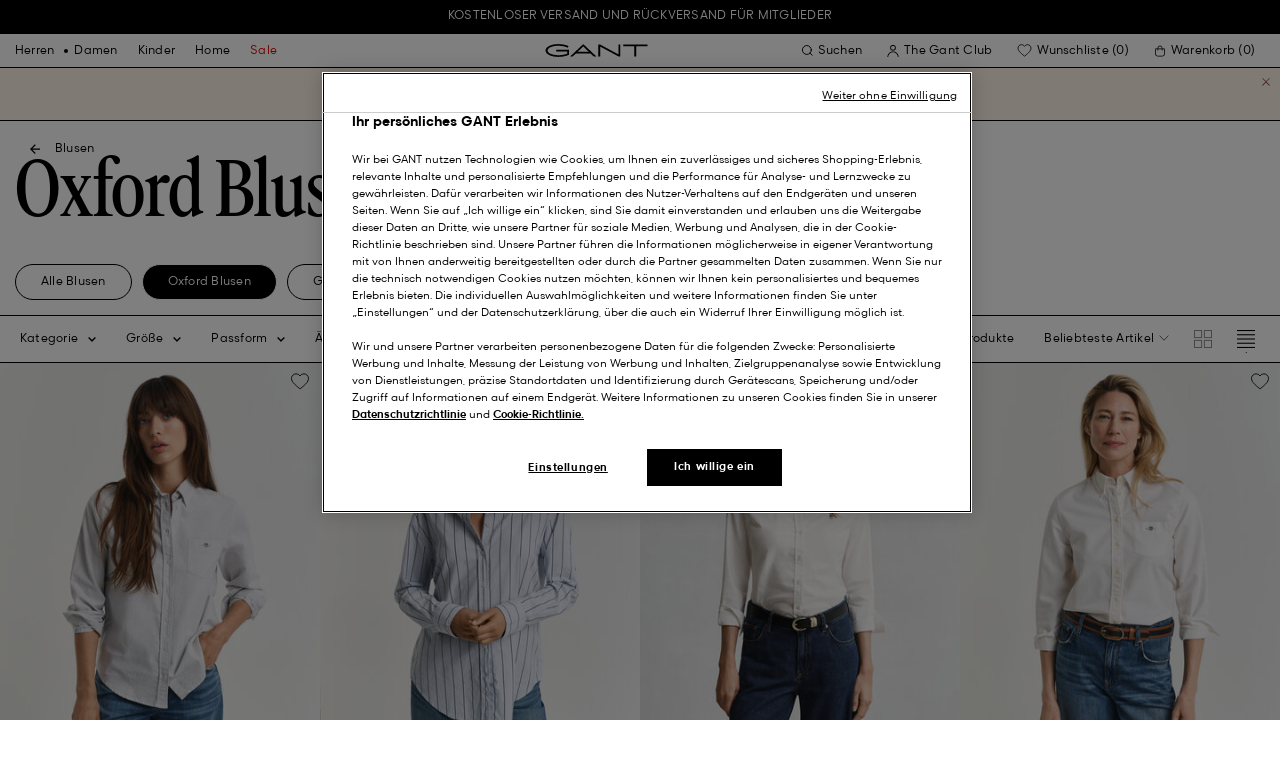

--- FILE ---
content_type: text/html;charset=UTF-8
request_url: https://www.gant.de/on/demandware.store/Sites-Gant-DACH-Site/de_DE/DynamicYield-GetDynamicRecommendations?pageContext=%7B%22type%22:%22CATEGORY%22,%22lng%22:%22de_DE%22,%22data%22:[%22women%22,%22womens-clothing%22,%22womens-shirts%22,%22womens-shirts-oxford%22],%22campaigns%22:null%7D
body_size: 4046
content:
    <div data-dy-analytics-object="{&quot;campaignId&quot;:1237240,&quot;campaignName&quot;:&quot;PLP_Recommendation_1&quot;,&quot;experienceId&quot;:1849296,&quot;experienceName&quot;:&quot;RV / Next ML&quot;,&quot;variationId&quot;:102055988,&quot;variationName&quot;:&quot;RV/DL&quot;}"></div>

    



<section class="o-section dy-recommendation-slider">




<header
    class="c-section-header"
>
    <h2 class="section-header__title" js-hook-modal-title>
        Das könnte ihnen auch gefallen
    </h2>

    

    

</header>


<div class="o-container">
<div class="o-grid">
<div class="o-col-24 o-col-16--md">
<div
class="c-product-range-slider show--swatches swiper"
js-hook-product-range-slider
js-hook-product-recommendations id="slider_7f7063e14b1e3296381aeb88cc" js-hook-inview data-inview-threshold="0.3" data-inview-trigger="product-range-slider::inview" data-decision-id=nbQtNTkyNjE3MDk0NDY3MzE4NjU0M84AGHxaqTEwMzIzMjIwNwGQkc4GFUA0pTc1NzA4wNkgODQ5NzgxNWEwODdhODg4MmNiMGU1YTQ5OWY3YzJjNDm0LTM1MTI4OTEwMzQwMjE2NDU0NTLAwMA=
>




<button class="c-button button--icon product-range-slider__arrow product-range-slider__arrow--left u-hidden" tabindex="0"

type="button" js-hook-slider-prev tabindex=0 aria-label=Zurück


>




<div class="button__icon-wrapper">
<span class="button__icon">








    <svg focusable="false" class="c-icon icon--arrow-slider" name="[object Object]" viewBox="0 0 32 10"
        width="15px" height="15px">
        <path fill-rule="evenodd" clip-rule="evenodd" d="M30.083 5.5H0v-1h30.083l-3.147-3.146.708-.708L31.997 5l-4.353 4.354-.708-.708L30.083 5.5z" fill="currentColor"/>
    </svg>
    

</span>
</div>



</button>

<div class="swiper-wrapper" js-hook-slider-slides>


<div
class="swiper-slide"
data-gtm-placement-name="Product Slider - Das k&ouml;nnte ihnen auch gefallen"
data-gtm-list="Recommendations PLP"
data-pid="4300141-110"
data-slot-id="[base64]/OAAM1h8MArTczMjU3MDcxMDg5MjEJAA==*nbQtNTkyNjE3MDk0NDY3MzE4NjU0M84AGHxaqTEwMzIzMjIwNwGQkc4GFUA0pTc1NzA4wNkgODQ5NzgxNWEwODdhODg4MmNiMGU1YTQ5OWY3YzJjNDm0LTM1MTI4OTEwMzQwMjE2NDU0NTLAwMA="
js-hook-gtm-tile-wrapper
js-hook-gtm-tile
>






































































































<div class="c-product-tile" data-inview-threshold="0.3" data-disable-lazy-load="false" js-hook-product-tile js-hook-gtm-product-tile data-gtm-name='Slim Fit Oxford-Bluse mit Stretch' data-gtm-impressions-event='{&quot;name&quot;:&quot;Slim Fit Oxford Stretch Shirt&quot;,&quot;id&quot;:&quot;4300141&quot;,&quot;firstAvailableEAN&quot;:&quot;7325707108907&quot;,&quot;price&quot;:120,&quot;brand&quot;:&quot;WOMEN&quot;,&quot;category&quot;:&quot;SHIRTS/SHIRTS&quot;,&quot;variant&quot;:&quot;WHITE&quot;,&quot;dimension7&quot;:&quot;undefined&quot;,&quot;dimension15&quot;:&quot;4300141-110&quot;,&quot;dimension2&quot;:&quot;undefined&quot;,&quot;dimension3&quot;:&quot;stock FP&quot;,&quot;dimension4&quot;:&quot;true&quot;,&quot;dimension23&quot;:&quot;undefined&quot;,&quot;list&quot;:&quot;Oxford Blusen&quot;,&quot;productSize&quot;:&quot;undefined&quot;,&quot;isGift&quot;:&quot;no&quot;}' data-master='4300141'>
    





<div class="product-tile__image-container">
    
    





<button class="c-button c-button--secondary button--icon wishlist__button" tabindex="0"

type="button" js-hook-wishlist-button data-pid="4300141-110" data-add-url="/on/demandware.store/Sites-Gant-DACH-Site/de_DE/Wishlist-AddProduct?pid=4300141-110" data-remove-url="/on/demandware.store/Sites-Gant-DACH-Site/de_DE/Wishlist-RemoveProduct?pid=4300141-110&isFromWishlistLanding=" data-become-member-url="/on/demandware.store/Sites-Gant-DACH-Site/de_DE/Account-MemberModal?isFromWishlist=true&pid=4300141-110" data-add-to-wishlist-msg="Zur Wunschliste hinzufügen" data-remove-from-wishlist-msg="Von der Wunschliste entfernen" data-logged-out-wishlist-msg="Werden Sie Mitglied, um eine Wunschliste zu erstellen" 


>




<div class="button__icon-wrapper">
<span class="button__icon">








    <svg focusable="false" class="c-icon icon--wishlistHeart" name="[object Object]" viewBox="0 0 22 20"
        width="20" height="17">
        <path id="pathstroke" d="M7.893 16.073 7.43 15.7a41.083 41.083 0 0 1-2.468-2.209c-.667-.65-1.469-1.484-2.142-2.372a10.701 10.701 0 0 1-1.058-1.674C1.47 8.858 1 7.758 1 6.37 1 3.404 3.42 1 6.405 1A5.41 5.41 0 0 1 11 3.54 5.41 5.41 0 0 1 15.595 1C18.58 1 21 3.404 21 6.369c0 1.343-.438 2.416-.719 3-.313.655-.69 1.224-1.013 1.668-.65.89-1.422 1.727-2.066 2.378a40.294 40.294 0 0 1-2.556 2.366l-.22.184-3.268 2.727-3.265-2.619Z" fill="currentColor"/><path id="stroke" d="m7.693 15.913-.01-.008-.017-.014.227.182-.462-.374a41.083 41.083 0 0 1-2.468-2.209c-.667-.65-1.469-1.484-2.142-2.372a10.701 10.701 0 0 1-1.058-1.674C1.47 8.858 1 7.758 1 6.37 1 3.404 3.42 1 6.405 1A5.41 5.41 0 0 1 11 3.54 5.41 5.41 0 0 1 15.595 1C18.58 1 21 3.404 21 6.369c0 1.343-.438 2.416-.719 3-.313.655-.69 1.224-1.013 1.668-.65.89-1.422 1.727-2.066 2.378a40.294 40.294 0 0 1-2.556 2.366l-.22.184.151-.126-.01.008m-6.873.067 3.464 2.778 3.409-2.844" stroke-width="1.2" stroke="currentColor"/>
    </svg>
    

</span>
</div>



</button>



    <a class="product-tile__link" tabindex="0" href="/slim-fit-oxford-bluse-mit-stretch-white/4300141-110.html" js-hook-product-tile-link>
        <div class="product-tile__image-wrapper " js-hook-image-swapper>
            

            
                




<figure
class="c-image image--object-fit-cover product-tile__image product-tile__image-swap-image"
js-hook-image js-hook-objectfit-container 
>
<picture js-hook-picture>


<source
media="(max-width: 319px)"
data-srcset="https://www.gant.de/dw/image/v2/BFLN_PRD/on/demandware.static/-/Sites-gant-master/default/dwbe411e8c/PhotoStudio/time__1764702309__202504-4300141-110-model-fv-1.jpg?sw=160 1x, https://www.gant.de/dw/image/v2/BFLN_PRD/on/demandware.static/-/Sites-gant-master/default/dwbe411e8c/PhotoStudio/time__1764702309__202504-4300141-110-model-fv-1.jpg?sw=320 2x"
srcset="">

<source
media="(min-width: 320px) and (max-width: 479px)"
data-srcset="https://www.gant.de/dw/image/v2/BFLN_PRD/on/demandware.static/-/Sites-gant-master/default/dwbe411e8c/PhotoStudio/time__1764702309__202504-4300141-110-model-fv-1.jpg?sw=256 1x, https://www.gant.de/dw/image/v2/BFLN_PRD/on/demandware.static/-/Sites-gant-master/default/dwbe411e8c/PhotoStudio/time__1764702309__202504-4300141-110-model-fv-1.jpg?sw=512 2x"
srcset="">

<source
media="(min-width: 480px) and (max-width: 1365px)"
data-srcset="https://www.gant.de/dw/image/v2/BFLN_PRD/on/demandware.static/-/Sites-gant-master/default/dwbe411e8c/PhotoStudio/time__1764702309__202504-4300141-110-model-fv-1.jpg?sw=360 1x, https://www.gant.de/dw/image/v2/BFLN_PRD/on/demandware.static/-/Sites-gant-master/default/dwbe411e8c/PhotoStudio/time__1764702309__202504-4300141-110-model-fv-1.jpg?sw=720 2x"
srcset="">

<source
media="(min-width: 1366px)"
data-srcset="https://www.gant.de/dw/image/v2/BFLN_PRD/on/demandware.static/-/Sites-gant-master/default/dwbe411e8c/PhotoStudio/time__1764702309__202504-4300141-110-model-fv-1.jpg?sw=550 1x, https://www.gant.de/dw/image/v2/BFLN_PRD/on/demandware.static/-/Sites-gant-master/default/dwbe411e8c/PhotoStudio/time__1764702309__202504-4300141-110-model-fv-1.jpg?sw=1100 2x"
srcset="">


<img
class="image__default image--object-fit-cover"
alt="Slim Fit Oxford-Bluse mit Stretch"
 js-hook-objectfit-img width="435" height="544" data-src="https://www.gant.de/dw/image/v2/BFLN_PRD/on/demandware.static/-/Sites-gant-master/default/dwbe411e8c/PhotoStudio/time__1764702309__202504-4300141-110-model-fv-1.jpg?sw=550" />

<img
class="image__ghost u-hidden-with-nojs image--object-fit-cover"
aria-hidden="true"
src="/on/demandware.static/Sites-Gant-DACH-Site/-/default/dw71a04811/images/spacer.png"
alt="Slim Fit Oxford-Bluse mit Stretch"
width="435" height="544"
js-hook-objectfit-img
js-hook-shadow-image />

</picture>
<noscript>
<picture>


<source
media="(max-width: 319px)"
srcset="https://www.gant.de/dw/image/v2/BFLN_PRD/on/demandware.static/-/Sites-gant-master/default/dwbe411e8c/PhotoStudio/time__1764702309__202504-4300141-110-model-fv-1.jpg?sw=160 1x, https://www.gant.de/dw/image/v2/BFLN_PRD/on/demandware.static/-/Sites-gant-master/default/dwbe411e8c/PhotoStudio/time__1764702309__202504-4300141-110-model-fv-1.jpg?sw=320 2x">

<source
media="(min-width: 320px) and (max-width: 479px)"
srcset="https://www.gant.de/dw/image/v2/BFLN_PRD/on/demandware.static/-/Sites-gant-master/default/dwbe411e8c/PhotoStudio/time__1764702309__202504-4300141-110-model-fv-1.jpg?sw=256 1x, https://www.gant.de/dw/image/v2/BFLN_PRD/on/demandware.static/-/Sites-gant-master/default/dwbe411e8c/PhotoStudio/time__1764702309__202504-4300141-110-model-fv-1.jpg?sw=512 2x">

<source
media="(min-width: 480px) and (max-width: 1365px)"
srcset="https://www.gant.de/dw/image/v2/BFLN_PRD/on/demandware.static/-/Sites-gant-master/default/dwbe411e8c/PhotoStudio/time__1764702309__202504-4300141-110-model-fv-1.jpg?sw=360 1x, https://www.gant.de/dw/image/v2/BFLN_PRD/on/demandware.static/-/Sites-gant-master/default/dwbe411e8c/PhotoStudio/time__1764702309__202504-4300141-110-model-fv-1.jpg?sw=720 2x">

<source
media="(min-width: 1366px)"
srcset="https://www.gant.de/dw/image/v2/BFLN_PRD/on/demandware.static/-/Sites-gant-master/default/dwbe411e8c/PhotoStudio/time__1764702309__202504-4300141-110-model-fv-1.jpg?sw=550 1x, https://www.gant.de/dw/image/v2/BFLN_PRD/on/demandware.static/-/Sites-gant-master/default/dwbe411e8c/PhotoStudio/time__1764702309__202504-4300141-110-model-fv-1.jpg?sw=1100 2x">


<img
class="image--object-fit-cover"
src="https://www.gant.de/dw/image/v2/BFLN_PRD/on/demandware.static/-/Sites-gant-master/default/dwbe411e8c/PhotoStudio/time__1764702309__202504-4300141-110-model-fv-1.jpg?sw=550"
width="435" height="544"
js-hook-objectfit-img
/>
</picture>
</noscript>

</figure>

            
                




<figure
class="c-image image--object-fit-cover product-tile__image product-tile__image-swap-image"
js-hook-image js-hook-objectfit-container 
>
<picture js-hook-picture>


<source
media="(max-width: 319px)"
data-srcset="https://www.gant.de/dw/image/v2/BFLN_PRD/on/demandware.static/-/Sites-gant-master/default/dwfb791494/PhotoStudio/time__1764702310__202504-4300141-110-model-bv-1.jpg?sw=160 1x, https://www.gant.de/dw/image/v2/BFLN_PRD/on/demandware.static/-/Sites-gant-master/default/dwfb791494/PhotoStudio/time__1764702310__202504-4300141-110-model-bv-1.jpg?sw=320 2x"
srcset="">

<source
media="(min-width: 320px) and (max-width: 479px)"
data-srcset="https://www.gant.de/dw/image/v2/BFLN_PRD/on/demandware.static/-/Sites-gant-master/default/dwfb791494/PhotoStudio/time__1764702310__202504-4300141-110-model-bv-1.jpg?sw=256 1x, https://www.gant.de/dw/image/v2/BFLN_PRD/on/demandware.static/-/Sites-gant-master/default/dwfb791494/PhotoStudio/time__1764702310__202504-4300141-110-model-bv-1.jpg?sw=512 2x"
srcset="">

<source
media="(min-width: 480px) and (max-width: 1365px)"
data-srcset="https://www.gant.de/dw/image/v2/BFLN_PRD/on/demandware.static/-/Sites-gant-master/default/dwfb791494/PhotoStudio/time__1764702310__202504-4300141-110-model-bv-1.jpg?sw=360 1x, https://www.gant.de/dw/image/v2/BFLN_PRD/on/demandware.static/-/Sites-gant-master/default/dwfb791494/PhotoStudio/time__1764702310__202504-4300141-110-model-bv-1.jpg?sw=720 2x"
srcset="">

<source
media="(min-width: 1366px)"
data-srcset="https://www.gant.de/dw/image/v2/BFLN_PRD/on/demandware.static/-/Sites-gant-master/default/dwfb791494/PhotoStudio/time__1764702310__202504-4300141-110-model-bv-1.jpg?sw=550 1x, https://www.gant.de/dw/image/v2/BFLN_PRD/on/demandware.static/-/Sites-gant-master/default/dwfb791494/PhotoStudio/time__1764702310__202504-4300141-110-model-bv-1.jpg?sw=1100 2x"
srcset="">


<img
class="image__default image--object-fit-cover"
alt="Slim Fit Oxford-Bluse mit Stretch"
 js-hook-objectfit-img width="435" height="544" data-src="https://www.gant.de/dw/image/v2/BFLN_PRD/on/demandware.static/-/Sites-gant-master/default/dwfb791494/PhotoStudio/time__1764702310__202504-4300141-110-model-bv-1.jpg?sw=550" />

<img
class="image__ghost u-hidden-with-nojs image--object-fit-cover"
aria-hidden="true"
src="/on/demandware.static/Sites-Gant-DACH-Site/-/default/dw71a04811/images/spacer.png"
alt="Slim Fit Oxford-Bluse mit Stretch"
width="435" height="544"
js-hook-objectfit-img
js-hook-shadow-image />

</picture>
<noscript>
<picture>


<source
media="(max-width: 319px)"
srcset="https://www.gant.de/dw/image/v2/BFLN_PRD/on/demandware.static/-/Sites-gant-master/default/dwfb791494/PhotoStudio/time__1764702310__202504-4300141-110-model-bv-1.jpg?sw=160 1x, https://www.gant.de/dw/image/v2/BFLN_PRD/on/demandware.static/-/Sites-gant-master/default/dwfb791494/PhotoStudio/time__1764702310__202504-4300141-110-model-bv-1.jpg?sw=320 2x">

<source
media="(min-width: 320px) and (max-width: 479px)"
srcset="https://www.gant.de/dw/image/v2/BFLN_PRD/on/demandware.static/-/Sites-gant-master/default/dwfb791494/PhotoStudio/time__1764702310__202504-4300141-110-model-bv-1.jpg?sw=256 1x, https://www.gant.de/dw/image/v2/BFLN_PRD/on/demandware.static/-/Sites-gant-master/default/dwfb791494/PhotoStudio/time__1764702310__202504-4300141-110-model-bv-1.jpg?sw=512 2x">

<source
media="(min-width: 480px) and (max-width: 1365px)"
srcset="https://www.gant.de/dw/image/v2/BFLN_PRD/on/demandware.static/-/Sites-gant-master/default/dwfb791494/PhotoStudio/time__1764702310__202504-4300141-110-model-bv-1.jpg?sw=360 1x, https://www.gant.de/dw/image/v2/BFLN_PRD/on/demandware.static/-/Sites-gant-master/default/dwfb791494/PhotoStudio/time__1764702310__202504-4300141-110-model-bv-1.jpg?sw=720 2x">

<source
media="(min-width: 1366px)"
srcset="https://www.gant.de/dw/image/v2/BFLN_PRD/on/demandware.static/-/Sites-gant-master/default/dwfb791494/PhotoStudio/time__1764702310__202504-4300141-110-model-bv-1.jpg?sw=550 1x, https://www.gant.de/dw/image/v2/BFLN_PRD/on/demandware.static/-/Sites-gant-master/default/dwfb791494/PhotoStudio/time__1764702310__202504-4300141-110-model-bv-1.jpg?sw=1100 2x">


<img
class="image--object-fit-cover"
src="https://www.gant.de/dw/image/v2/BFLN_PRD/on/demandware.static/-/Sites-gant-master/default/dwfb791494/PhotoStudio/time__1764702310__202504-4300141-110-model-bv-1.jpg?sw=550"
width="435" height="544"
js-hook-objectfit-img
/>
</picture>
</noscript>

</figure>

            

            
        </div>
    </a>
</div>


    <a class="product-tile__link" tabindex="0" href="/slim-fit-oxford-bluse-mit-stretch-white/4300141-110.html" js-hook-product-tile-link>
        <!-- dwMarker="product" dwContentID="9d5792b16f5da7984a6cf52255" -->
        <div class="product-tile__body" js-hook-product-tile-body>
            

            

            <h3 class="product-tile__title" itemprop="name">
    Slim Fit Oxford-Bluse mit Stretch
</h3>

            <div class="product-tile__pricing">
                






<div class="c-price" js-hook-price>


<span class="u-sr-only">120,00 &euro;</span>

<span class="price__items" aria-hidden="true" tabindex="-1">


<span class="price__item price__item--sales">
<span class="price__value" itemprop="lowPrice" content="120,00 &euro;" js-hook-product-price data-product-price="120.0">
120,00 &euro;
</span>
</span>



</span>


</div>

            </div>

            

            




    <div class="product-tile__color-swatches" aria-hidden="true">
        <div class="product-tile__color-swatches-wrapper">
            
                
                    
                    


<span
    data-href="/slim-fit-oxford-bluse-mit-stretch-light-pink/4300141-662.html"
    class="c-product-tile-swatch"
     style="background:url(https://www.gant.de/dw/image/v2/BFLN_PRD/on/demandware.static/-/Sites-gant-master/default/dwa745cd36/ColorSwatches/time__1745840802__202503-4300141-662-swatch-fv-1.png?sw=30)"
    data-href="/slim-fit-oxford-bluse-mit-stretch-light-pink/4300141-662.html" js-hook-swatch  rel=nofollow tabindex=-1
>

    <span class="u-sr-only selected-assistive-text">
        LIGHT PINK
    </span>

    <script type="application/json" js-hook-swatch-data>
        {"image":"https://www.gant.de/dw/image/v2/BFLN_PRD/on/demandware.static/-/Sites-gant-master/default/dw9fbf844a/PhotoStudio/time__1746555764__202503-4300141-662-model-fv-1.jpg?sw=435","alt":"LIGHT PINK","sources":[{"breakpoint":"(max-width: 319px)","srcset":"https://www.gant.de/dw/image/v2/BFLN_PRD/on/demandware.static/-/Sites-gant-master/default/dw9fbf844a/PhotoStudio/time__1746555764__202503-4300141-662-model-fv-1.jpg?sw=160 1x, https://www.gant.de/dw/image/v2/BFLN_PRD/on/demandware.static/-/Sites-gant-master/default/dw9fbf844a/PhotoStudio/time__1746555764__202503-4300141-662-model-fv-1.jpg?sw=320 2x"},{"breakpoint":"(min-width: 320px) and (max-width: 479px)","srcset":"https://www.gant.de/dw/image/v2/BFLN_PRD/on/demandware.static/-/Sites-gant-master/default/dw9fbf844a/PhotoStudio/time__1746555764__202503-4300141-662-model-fv-1.jpg?sw=256 1x, https://www.gant.de/dw/image/v2/BFLN_PRD/on/demandware.static/-/Sites-gant-master/default/dw9fbf844a/PhotoStudio/time__1746555764__202503-4300141-662-model-fv-1.jpg?sw=512 2x"},{"breakpoint":"(min-width: 480px) and (max-width: 1365px)","srcset":"https://www.gant.de/dw/image/v2/BFLN_PRD/on/demandware.static/-/Sites-gant-master/default/dw9fbf844a/PhotoStudio/time__1746555764__202503-4300141-662-model-fv-1.jpg?sw=360 1x, https://www.gant.de/dw/image/v2/BFLN_PRD/on/demandware.static/-/Sites-gant-master/default/dw9fbf844a/PhotoStudio/time__1746555764__202503-4300141-662-model-fv-1.jpg?sw=720 2x"},{"breakpoint":"(min-width: 1366px)","srcset":"https://www.gant.de/dw/image/v2/BFLN_PRD/on/demandware.static/-/Sites-gant-master/default/dw9fbf844a/PhotoStudio/time__1746555764__202503-4300141-662-model-fv-1.jpg?sw=550 1x, https://www.gant.de/dw/image/v2/BFLN_PRD/on/demandware.static/-/Sites-gant-master/default/dw9fbf844a/PhotoStudio/time__1746555764__202503-4300141-662-model-fv-1.jpg?sw=1100 2x"}]}
    </script>
</span>

                
            
                
                    
                    


<span
    data-href="/slim-fit-oxford-bluse-mit-stretch-faded-sage/4300141-356.html"
    class="c-product-tile-swatch"
     style="background:url(https://www.gant.de/dw/image/v2/BFLN_PRD/on/demandware.static/-/Sites-gant-master/default/dw49d63922/ColorSwatches/time__1745841538__202503-4300141-356-swatch-fv-1.png?sw=30)"
    data-href="/slim-fit-oxford-bluse-mit-stretch-faded-sage/4300141-356.html" js-hook-swatch  rel=nofollow tabindex=-1
>

    <span class="u-sr-only selected-assistive-text">
        FADED SAGE
    </span>

    <script type="application/json" js-hook-swatch-data>
        {"image":"https://www.gant.de/dw/image/v2/BFLN_PRD/on/demandware.static/-/Sites-gant-master/default/dwdb3842a3/PhotoStudio/time__1746456912__202503-4300141-356-flat-fv-1.jpg?sw=435","alt":"FADED SAGE","sources":[{"breakpoint":"(max-width: 319px)","srcset":"https://www.gant.de/dw/image/v2/BFLN_PRD/on/demandware.static/-/Sites-gant-master/default/dwdb3842a3/PhotoStudio/time__1746456912__202503-4300141-356-flat-fv-1.jpg?sw=160 1x, https://www.gant.de/dw/image/v2/BFLN_PRD/on/demandware.static/-/Sites-gant-master/default/dwdb3842a3/PhotoStudio/time__1746456912__202503-4300141-356-flat-fv-1.jpg?sw=320 2x"},{"breakpoint":"(min-width: 320px) and (max-width: 479px)","srcset":"https://www.gant.de/dw/image/v2/BFLN_PRD/on/demandware.static/-/Sites-gant-master/default/dwdb3842a3/PhotoStudio/time__1746456912__202503-4300141-356-flat-fv-1.jpg?sw=256 1x, https://www.gant.de/dw/image/v2/BFLN_PRD/on/demandware.static/-/Sites-gant-master/default/dwdb3842a3/PhotoStudio/time__1746456912__202503-4300141-356-flat-fv-1.jpg?sw=512 2x"},{"breakpoint":"(min-width: 480px) and (max-width: 1365px)","srcset":"https://www.gant.de/dw/image/v2/BFLN_PRD/on/demandware.static/-/Sites-gant-master/default/dwdb3842a3/PhotoStudio/time__1746456912__202503-4300141-356-flat-fv-1.jpg?sw=360 1x, https://www.gant.de/dw/image/v2/BFLN_PRD/on/demandware.static/-/Sites-gant-master/default/dwdb3842a3/PhotoStudio/time__1746456912__202503-4300141-356-flat-fv-1.jpg?sw=720 2x"},{"breakpoint":"(min-width: 1366px)","srcset":"https://www.gant.de/dw/image/v2/BFLN_PRD/on/demandware.static/-/Sites-gant-master/default/dwdb3842a3/PhotoStudio/time__1746456912__202503-4300141-356-flat-fv-1.jpg?sw=550 1x, https://www.gant.de/dw/image/v2/BFLN_PRD/on/demandware.static/-/Sites-gant-master/default/dwdb3842a3/PhotoStudio/time__1746456912__202503-4300141-356-flat-fv-1.jpg?sw=1100 2x"}]}
    </script>
</span>

                
            
                
                    
                    


<span
    data-href="/slim-fit-oxford-bluse-mit-stretch-white/4300141-110.html"
    class="c-product-tile-swatch product-tile-swatch--selected"
     style="background:url(https://www.gant.de/dw/image/v2/BFLN_PRD/on/demandware.static/-/Sites-gant-master/default/dw8e0022e0/ColorSwatches/time__1745840958__202504-4300141-110-swatch-fv-1.png?sw=30)"
    data-href="/slim-fit-oxford-bluse-mit-stretch-white/4300141-110.html" js-hook-swatch  rel=nofollow tabindex=-1
>

    <span class="u-sr-only selected-assistive-text">
        WHITE
    </span>

    <script type="application/json" js-hook-swatch-data>
        {"image":"https://www.gant.de/dw/image/v2/BFLN_PRD/on/demandware.static/-/Sites-gant-master/default/dwbe411e8c/PhotoStudio/time__1764702309__202504-4300141-110-model-fv-1.jpg?sw=435","alt":"WHITE","sources":[{"breakpoint":"(max-width: 319px)","srcset":"https://www.gant.de/dw/image/v2/BFLN_PRD/on/demandware.static/-/Sites-gant-master/default/dwbe411e8c/PhotoStudio/time__1764702309__202504-4300141-110-model-fv-1.jpg?sw=160 1x, https://www.gant.de/dw/image/v2/BFLN_PRD/on/demandware.static/-/Sites-gant-master/default/dwbe411e8c/PhotoStudio/time__1764702309__202504-4300141-110-model-fv-1.jpg?sw=320 2x"},{"breakpoint":"(min-width: 320px) and (max-width: 479px)","srcset":"https://www.gant.de/dw/image/v2/BFLN_PRD/on/demandware.static/-/Sites-gant-master/default/dwbe411e8c/PhotoStudio/time__1764702309__202504-4300141-110-model-fv-1.jpg?sw=256 1x, https://www.gant.de/dw/image/v2/BFLN_PRD/on/demandware.static/-/Sites-gant-master/default/dwbe411e8c/PhotoStudio/time__1764702309__202504-4300141-110-model-fv-1.jpg?sw=512 2x"},{"breakpoint":"(min-width: 480px) and (max-width: 1365px)","srcset":"https://www.gant.de/dw/image/v2/BFLN_PRD/on/demandware.static/-/Sites-gant-master/default/dwbe411e8c/PhotoStudio/time__1764702309__202504-4300141-110-model-fv-1.jpg?sw=360 1x, https://www.gant.de/dw/image/v2/BFLN_PRD/on/demandware.static/-/Sites-gant-master/default/dwbe411e8c/PhotoStudio/time__1764702309__202504-4300141-110-model-fv-1.jpg?sw=720 2x"},{"breakpoint":"(min-width: 1366px)","srcset":"https://www.gant.de/dw/image/v2/BFLN_PRD/on/demandware.static/-/Sites-gant-master/default/dwbe411e8c/PhotoStudio/time__1764702309__202504-4300141-110-model-fv-1.jpg?sw=550 1x, https://www.gant.de/dw/image/v2/BFLN_PRD/on/demandware.static/-/Sites-gant-master/default/dwbe411e8c/PhotoStudio/time__1764702309__202504-4300141-110-model-fv-1.jpg?sw=1100 2x"}]}
    </script>
</span>

                
            
                
                    
                    


<span
    data-href="/slim-fit-oxford-bluse-mit-stretch-light-blue/4300141-455.html"
    class="c-product-tile-swatch"
     style="background:url(https://www.gant.de/dw/image/v2/BFLN_PRD/on/demandware.static/-/Sites-gant-master/default/dwa1f67f0e/ColorSwatches/time__1745840895__202504-4300141-455-swatch-fv-1.png?sw=30)"
    data-href="/slim-fit-oxford-bluse-mit-stretch-light-blue/4300141-455.html" js-hook-swatch  rel=nofollow tabindex=-1
>

    <span class="u-sr-only selected-assistive-text">
        LIGHT BLUE
    </span>

    <script type="application/json" js-hook-swatch-data>
        {"image":"https://www.gant.de/dw/image/v2/BFLN_PRD/on/demandware.static/-/Sites-gant-master/default/dwef30e1d6/PhotoStudio/time__1764702622__202504-4300141-455-model-fv-1.jpg?sw=435","alt":"LIGHT BLUE","sources":[{"breakpoint":"(max-width: 319px)","srcset":"https://www.gant.de/dw/image/v2/BFLN_PRD/on/demandware.static/-/Sites-gant-master/default/dwef30e1d6/PhotoStudio/time__1764702622__202504-4300141-455-model-fv-1.jpg?sw=160 1x, https://www.gant.de/dw/image/v2/BFLN_PRD/on/demandware.static/-/Sites-gant-master/default/dwef30e1d6/PhotoStudio/time__1764702622__202504-4300141-455-model-fv-1.jpg?sw=320 2x"},{"breakpoint":"(min-width: 320px) and (max-width: 479px)","srcset":"https://www.gant.de/dw/image/v2/BFLN_PRD/on/demandware.static/-/Sites-gant-master/default/dwef30e1d6/PhotoStudio/time__1764702622__202504-4300141-455-model-fv-1.jpg?sw=256 1x, https://www.gant.de/dw/image/v2/BFLN_PRD/on/demandware.static/-/Sites-gant-master/default/dwef30e1d6/PhotoStudio/time__1764702622__202504-4300141-455-model-fv-1.jpg?sw=512 2x"},{"breakpoint":"(min-width: 480px) and (max-width: 1365px)","srcset":"https://www.gant.de/dw/image/v2/BFLN_PRD/on/demandware.static/-/Sites-gant-master/default/dwef30e1d6/PhotoStudio/time__1764702622__202504-4300141-455-model-fv-1.jpg?sw=360 1x, https://www.gant.de/dw/image/v2/BFLN_PRD/on/demandware.static/-/Sites-gant-master/default/dwef30e1d6/PhotoStudio/time__1764702622__202504-4300141-455-model-fv-1.jpg?sw=720 2x"},{"breakpoint":"(min-width: 1366px)","srcset":"https://www.gant.de/dw/image/v2/BFLN_PRD/on/demandware.static/-/Sites-gant-master/default/dwef30e1d6/PhotoStudio/time__1764702622__202504-4300141-455-model-fv-1.jpg?sw=550 1x, https://www.gant.de/dw/image/v2/BFLN_PRD/on/demandware.static/-/Sites-gant-master/default/dwef30e1d6/PhotoStudio/time__1764702622__202504-4300141-455-model-fv-1.jpg?sw=1100 2x"}]}
    </script>
</span>

                
            
        </div>
    </div>


        </div>
        <!-- END_dwmarker -->
    </a>
</div>



</div>



<div
class="swiper-slide"
data-gtm-placement-name="Product Slider - Das k&ouml;nnte ihnen auch gefallen"
data-gtm-list="Recommendations PLP"
data-pid="4300141-455"
data-slot-id="[base64]/OAAM1h8MBrTczMjU3MDcxMDkwMTAJAQ==*nbQtNTkyNjE3MDk0NDY3MzE4NjU0M84AGHxaqTEwMzIzMjIwNwGQkc4GFUA0pTc1NzA4wNkgODQ5NzgxNWEwODdhODg4MmNiMGU1YTQ5OWY3YzJjNDm0LTM1MTI4OTEwMzQwMjE2NDU0NTLAwMA="
js-hook-gtm-tile-wrapper
js-hook-gtm-tile
>






































































































<div class="c-product-tile" data-inview-threshold="0.3" data-disable-lazy-load="false" js-hook-product-tile js-hook-gtm-product-tile data-gtm-name='Slim Fit Oxford-Bluse mit Stretch' data-gtm-impressions-event='{&quot;name&quot;:&quot;Slim Fit Oxford Stretch Shirt&quot;,&quot;id&quot;:&quot;4300141&quot;,&quot;firstAvailableEAN&quot;:&quot;7325707109034&quot;,&quot;price&quot;:120,&quot;brand&quot;:&quot;WOMEN&quot;,&quot;category&quot;:&quot;SHIRTS/SHIRTS&quot;,&quot;variant&quot;:&quot;LIGHT BLUE&quot;,&quot;dimension7&quot;:&quot;undefined&quot;,&quot;dimension15&quot;:&quot;4300141-455&quot;,&quot;dimension2&quot;:&quot;undefined&quot;,&quot;dimension3&quot;:&quot;stock FP&quot;,&quot;dimension4&quot;:&quot;true&quot;,&quot;dimension23&quot;:&quot;undefined&quot;,&quot;list&quot;:&quot;Oxford Blusen&quot;,&quot;productSize&quot;:&quot;undefined&quot;,&quot;isGift&quot;:&quot;no&quot;}' data-master='4300141'>
    





<div class="product-tile__image-container">
    
    





<button class="c-button c-button--secondary button--icon wishlist__button" tabindex="0"

type="button" js-hook-wishlist-button data-pid="4300141-455" data-add-url="/on/demandware.store/Sites-Gant-DACH-Site/de_DE/Wishlist-AddProduct?pid=4300141-455" data-remove-url="/on/demandware.store/Sites-Gant-DACH-Site/de_DE/Wishlist-RemoveProduct?pid=4300141-455&isFromWishlistLanding=" data-become-member-url="/on/demandware.store/Sites-Gant-DACH-Site/de_DE/Account-MemberModal?isFromWishlist=true&pid=4300141-455" data-add-to-wishlist-msg="Zur Wunschliste hinzufügen" data-remove-from-wishlist-msg="Von der Wunschliste entfernen" data-logged-out-wishlist-msg="Werden Sie Mitglied, um eine Wunschliste zu erstellen" 


>




<div class="button__icon-wrapper">
<span class="button__icon">








    <svg focusable="false" class="c-icon icon--wishlistHeart" name="[object Object]" viewBox="0 0 22 20"
        width="20" height="17">
        <path id="pathstroke" d="M7.893 16.073 7.43 15.7a41.083 41.083 0 0 1-2.468-2.209c-.667-.65-1.469-1.484-2.142-2.372a10.701 10.701 0 0 1-1.058-1.674C1.47 8.858 1 7.758 1 6.37 1 3.404 3.42 1 6.405 1A5.41 5.41 0 0 1 11 3.54 5.41 5.41 0 0 1 15.595 1C18.58 1 21 3.404 21 6.369c0 1.343-.438 2.416-.719 3-.313.655-.69 1.224-1.013 1.668-.65.89-1.422 1.727-2.066 2.378a40.294 40.294 0 0 1-2.556 2.366l-.22.184-3.268 2.727-3.265-2.619Z" fill="currentColor"/><path id="stroke" d="m7.693 15.913-.01-.008-.017-.014.227.182-.462-.374a41.083 41.083 0 0 1-2.468-2.209c-.667-.65-1.469-1.484-2.142-2.372a10.701 10.701 0 0 1-1.058-1.674C1.47 8.858 1 7.758 1 6.37 1 3.404 3.42 1 6.405 1A5.41 5.41 0 0 1 11 3.54 5.41 5.41 0 0 1 15.595 1C18.58 1 21 3.404 21 6.369c0 1.343-.438 2.416-.719 3-.313.655-.69 1.224-1.013 1.668-.65.89-1.422 1.727-2.066 2.378a40.294 40.294 0 0 1-2.556 2.366l-.22.184.151-.126-.01.008m-6.873.067 3.464 2.778 3.409-2.844" stroke-width="1.2" stroke="currentColor"/>
    </svg>
    

</span>
</div>



</button>



    <a class="product-tile__link" tabindex="0" href="/slim-fit-oxford-bluse-mit-stretch-light-blue/4300141-455.html" js-hook-product-tile-link>
        <div class="product-tile__image-wrapper " js-hook-image-swapper>
            

            
                




<figure
class="c-image image--object-fit-cover product-tile__image product-tile__image-swap-image"
js-hook-image js-hook-objectfit-container 
>
<picture js-hook-picture>


<source
media="(max-width: 319px)"
data-srcset="https://www.gant.de/dw/image/v2/BFLN_PRD/on/demandware.static/-/Sites-gant-master/default/dwef30e1d6/PhotoStudio/time__1764702622__202504-4300141-455-model-fv-1.jpg?sw=160 1x, https://www.gant.de/dw/image/v2/BFLN_PRD/on/demandware.static/-/Sites-gant-master/default/dwef30e1d6/PhotoStudio/time__1764702622__202504-4300141-455-model-fv-1.jpg?sw=320 2x"
srcset="">

<source
media="(min-width: 320px) and (max-width: 479px)"
data-srcset="https://www.gant.de/dw/image/v2/BFLN_PRD/on/demandware.static/-/Sites-gant-master/default/dwef30e1d6/PhotoStudio/time__1764702622__202504-4300141-455-model-fv-1.jpg?sw=256 1x, https://www.gant.de/dw/image/v2/BFLN_PRD/on/demandware.static/-/Sites-gant-master/default/dwef30e1d6/PhotoStudio/time__1764702622__202504-4300141-455-model-fv-1.jpg?sw=512 2x"
srcset="">

<source
media="(min-width: 480px) and (max-width: 1365px)"
data-srcset="https://www.gant.de/dw/image/v2/BFLN_PRD/on/demandware.static/-/Sites-gant-master/default/dwef30e1d6/PhotoStudio/time__1764702622__202504-4300141-455-model-fv-1.jpg?sw=360 1x, https://www.gant.de/dw/image/v2/BFLN_PRD/on/demandware.static/-/Sites-gant-master/default/dwef30e1d6/PhotoStudio/time__1764702622__202504-4300141-455-model-fv-1.jpg?sw=720 2x"
srcset="">

<source
media="(min-width: 1366px)"
data-srcset="https://www.gant.de/dw/image/v2/BFLN_PRD/on/demandware.static/-/Sites-gant-master/default/dwef30e1d6/PhotoStudio/time__1764702622__202504-4300141-455-model-fv-1.jpg?sw=550 1x, https://www.gant.de/dw/image/v2/BFLN_PRD/on/demandware.static/-/Sites-gant-master/default/dwef30e1d6/PhotoStudio/time__1764702622__202504-4300141-455-model-fv-1.jpg?sw=1100 2x"
srcset="">


<img
class="image__default image--object-fit-cover"
alt="Slim Fit Oxford-Bluse mit Stretch"
 js-hook-objectfit-img width="435" height="544" data-src="https://www.gant.de/dw/image/v2/BFLN_PRD/on/demandware.static/-/Sites-gant-master/default/dwef30e1d6/PhotoStudio/time__1764702622__202504-4300141-455-model-fv-1.jpg?sw=550" />

<img
class="image__ghost u-hidden-with-nojs image--object-fit-cover"
aria-hidden="true"
src="/on/demandware.static/Sites-Gant-DACH-Site/-/default/dw71a04811/images/spacer.png"
alt="Slim Fit Oxford-Bluse mit Stretch"
width="435" height="544"
js-hook-objectfit-img
js-hook-shadow-image />

</picture>
<noscript>
<picture>


<source
media="(max-width: 319px)"
srcset="https://www.gant.de/dw/image/v2/BFLN_PRD/on/demandware.static/-/Sites-gant-master/default/dwef30e1d6/PhotoStudio/time__1764702622__202504-4300141-455-model-fv-1.jpg?sw=160 1x, https://www.gant.de/dw/image/v2/BFLN_PRD/on/demandware.static/-/Sites-gant-master/default/dwef30e1d6/PhotoStudio/time__1764702622__202504-4300141-455-model-fv-1.jpg?sw=320 2x">

<source
media="(min-width: 320px) and (max-width: 479px)"
srcset="https://www.gant.de/dw/image/v2/BFLN_PRD/on/demandware.static/-/Sites-gant-master/default/dwef30e1d6/PhotoStudio/time__1764702622__202504-4300141-455-model-fv-1.jpg?sw=256 1x, https://www.gant.de/dw/image/v2/BFLN_PRD/on/demandware.static/-/Sites-gant-master/default/dwef30e1d6/PhotoStudio/time__1764702622__202504-4300141-455-model-fv-1.jpg?sw=512 2x">

<source
media="(min-width: 480px) and (max-width: 1365px)"
srcset="https://www.gant.de/dw/image/v2/BFLN_PRD/on/demandware.static/-/Sites-gant-master/default/dwef30e1d6/PhotoStudio/time__1764702622__202504-4300141-455-model-fv-1.jpg?sw=360 1x, https://www.gant.de/dw/image/v2/BFLN_PRD/on/demandware.static/-/Sites-gant-master/default/dwef30e1d6/PhotoStudio/time__1764702622__202504-4300141-455-model-fv-1.jpg?sw=720 2x">

<source
media="(min-width: 1366px)"
srcset="https://www.gant.de/dw/image/v2/BFLN_PRD/on/demandware.static/-/Sites-gant-master/default/dwef30e1d6/PhotoStudio/time__1764702622__202504-4300141-455-model-fv-1.jpg?sw=550 1x, https://www.gant.de/dw/image/v2/BFLN_PRD/on/demandware.static/-/Sites-gant-master/default/dwef30e1d6/PhotoStudio/time__1764702622__202504-4300141-455-model-fv-1.jpg?sw=1100 2x">


<img
class="image--object-fit-cover"
src="https://www.gant.de/dw/image/v2/BFLN_PRD/on/demandware.static/-/Sites-gant-master/default/dwef30e1d6/PhotoStudio/time__1764702622__202504-4300141-455-model-fv-1.jpg?sw=550"
width="435" height="544"
js-hook-objectfit-img
/>
</picture>
</noscript>

</figure>

            
                




<figure
class="c-image image--object-fit-cover product-tile__image product-tile__image-swap-image"
js-hook-image js-hook-objectfit-container 
>
<picture js-hook-picture>


<source
media="(max-width: 319px)"
data-srcset="https://www.gant.de/dw/image/v2/BFLN_PRD/on/demandware.static/-/Sites-gant-master/default/dw20f40525/PhotoStudio/time__1764702622__202504-4300141-455-model-bv-1.jpg?sw=160 1x, https://www.gant.de/dw/image/v2/BFLN_PRD/on/demandware.static/-/Sites-gant-master/default/dw20f40525/PhotoStudio/time__1764702622__202504-4300141-455-model-bv-1.jpg?sw=320 2x"
srcset="">

<source
media="(min-width: 320px) and (max-width: 479px)"
data-srcset="https://www.gant.de/dw/image/v2/BFLN_PRD/on/demandware.static/-/Sites-gant-master/default/dw20f40525/PhotoStudio/time__1764702622__202504-4300141-455-model-bv-1.jpg?sw=256 1x, https://www.gant.de/dw/image/v2/BFLN_PRD/on/demandware.static/-/Sites-gant-master/default/dw20f40525/PhotoStudio/time__1764702622__202504-4300141-455-model-bv-1.jpg?sw=512 2x"
srcset="">

<source
media="(min-width: 480px) and (max-width: 1365px)"
data-srcset="https://www.gant.de/dw/image/v2/BFLN_PRD/on/demandware.static/-/Sites-gant-master/default/dw20f40525/PhotoStudio/time__1764702622__202504-4300141-455-model-bv-1.jpg?sw=360 1x, https://www.gant.de/dw/image/v2/BFLN_PRD/on/demandware.static/-/Sites-gant-master/default/dw20f40525/PhotoStudio/time__1764702622__202504-4300141-455-model-bv-1.jpg?sw=720 2x"
srcset="">

<source
media="(min-width: 1366px)"
data-srcset="https://www.gant.de/dw/image/v2/BFLN_PRD/on/demandware.static/-/Sites-gant-master/default/dw20f40525/PhotoStudio/time__1764702622__202504-4300141-455-model-bv-1.jpg?sw=550 1x, https://www.gant.de/dw/image/v2/BFLN_PRD/on/demandware.static/-/Sites-gant-master/default/dw20f40525/PhotoStudio/time__1764702622__202504-4300141-455-model-bv-1.jpg?sw=1100 2x"
srcset="">


<img
class="image__default image--object-fit-cover"
alt="Slim Fit Oxford-Bluse mit Stretch"
 js-hook-objectfit-img width="435" height="544" data-src="https://www.gant.de/dw/image/v2/BFLN_PRD/on/demandware.static/-/Sites-gant-master/default/dw20f40525/PhotoStudio/time__1764702622__202504-4300141-455-model-bv-1.jpg?sw=550" />

<img
class="image__ghost u-hidden-with-nojs image--object-fit-cover"
aria-hidden="true"
src="/on/demandware.static/Sites-Gant-DACH-Site/-/default/dw71a04811/images/spacer.png"
alt="Slim Fit Oxford-Bluse mit Stretch"
width="435" height="544"
js-hook-objectfit-img
js-hook-shadow-image />

</picture>
<noscript>
<picture>


<source
media="(max-width: 319px)"
srcset="https://www.gant.de/dw/image/v2/BFLN_PRD/on/demandware.static/-/Sites-gant-master/default/dw20f40525/PhotoStudio/time__1764702622__202504-4300141-455-model-bv-1.jpg?sw=160 1x, https://www.gant.de/dw/image/v2/BFLN_PRD/on/demandware.static/-/Sites-gant-master/default/dw20f40525/PhotoStudio/time__1764702622__202504-4300141-455-model-bv-1.jpg?sw=320 2x">

<source
media="(min-width: 320px) and (max-width: 479px)"
srcset="https://www.gant.de/dw/image/v2/BFLN_PRD/on/demandware.static/-/Sites-gant-master/default/dw20f40525/PhotoStudio/time__1764702622__202504-4300141-455-model-bv-1.jpg?sw=256 1x, https://www.gant.de/dw/image/v2/BFLN_PRD/on/demandware.static/-/Sites-gant-master/default/dw20f40525/PhotoStudio/time__1764702622__202504-4300141-455-model-bv-1.jpg?sw=512 2x">

<source
media="(min-width: 480px) and (max-width: 1365px)"
srcset="https://www.gant.de/dw/image/v2/BFLN_PRD/on/demandware.static/-/Sites-gant-master/default/dw20f40525/PhotoStudio/time__1764702622__202504-4300141-455-model-bv-1.jpg?sw=360 1x, https://www.gant.de/dw/image/v2/BFLN_PRD/on/demandware.static/-/Sites-gant-master/default/dw20f40525/PhotoStudio/time__1764702622__202504-4300141-455-model-bv-1.jpg?sw=720 2x">

<source
media="(min-width: 1366px)"
srcset="https://www.gant.de/dw/image/v2/BFLN_PRD/on/demandware.static/-/Sites-gant-master/default/dw20f40525/PhotoStudio/time__1764702622__202504-4300141-455-model-bv-1.jpg?sw=550 1x, https://www.gant.de/dw/image/v2/BFLN_PRD/on/demandware.static/-/Sites-gant-master/default/dw20f40525/PhotoStudio/time__1764702622__202504-4300141-455-model-bv-1.jpg?sw=1100 2x">


<img
class="image--object-fit-cover"
src="https://www.gant.de/dw/image/v2/BFLN_PRD/on/demandware.static/-/Sites-gant-master/default/dw20f40525/PhotoStudio/time__1764702622__202504-4300141-455-model-bv-1.jpg?sw=550"
width="435" height="544"
js-hook-objectfit-img
/>
</picture>
</noscript>

</figure>

            

            
        </div>
    </a>
</div>


    <a class="product-tile__link" tabindex="0" href="/slim-fit-oxford-bluse-mit-stretch-light-blue/4300141-455.html" js-hook-product-tile-link>
        <!-- dwMarker="product" dwContentID="eedb6faf1c09af40a3880767d0" -->
        <div class="product-tile__body" js-hook-product-tile-body>
            

            

            <h3 class="product-tile__title" itemprop="name">
    Slim Fit Oxford-Bluse mit Stretch
</h3>

            <div class="product-tile__pricing">
                






<div class="c-price" js-hook-price>


<span class="u-sr-only">120,00 &euro;</span>

<span class="price__items" aria-hidden="true" tabindex="-1">


<span class="price__item price__item--sales">
<span class="price__value" itemprop="lowPrice" content="120,00 &euro;" js-hook-product-price data-product-price="120.0">
120,00 &euro;
</span>
</span>



</span>


</div>

            </div>

            

            




    <div class="product-tile__color-swatches" aria-hidden="true">
        <div class="product-tile__color-swatches-wrapper">
            
                
                    
                    


<span
    data-href="/slim-fit-oxford-bluse-mit-stretch-light-pink/4300141-662.html"
    class="c-product-tile-swatch"
     style="background:url(https://www.gant.de/dw/image/v2/BFLN_PRD/on/demandware.static/-/Sites-gant-master/default/dwa745cd36/ColorSwatches/time__1745840802__202503-4300141-662-swatch-fv-1.png?sw=30)"
    data-href="/slim-fit-oxford-bluse-mit-stretch-light-pink/4300141-662.html" js-hook-swatch  rel=nofollow tabindex=-1
>

    <span class="u-sr-only selected-assistive-text">
        LIGHT PINK
    </span>

    <script type="application/json" js-hook-swatch-data>
        {"image":"https://www.gant.de/dw/image/v2/BFLN_PRD/on/demandware.static/-/Sites-gant-master/default/dw9fbf844a/PhotoStudio/time__1746555764__202503-4300141-662-model-fv-1.jpg?sw=435","alt":"LIGHT PINK","sources":[{"breakpoint":"(max-width: 319px)","srcset":"https://www.gant.de/dw/image/v2/BFLN_PRD/on/demandware.static/-/Sites-gant-master/default/dw9fbf844a/PhotoStudio/time__1746555764__202503-4300141-662-model-fv-1.jpg?sw=160 1x, https://www.gant.de/dw/image/v2/BFLN_PRD/on/demandware.static/-/Sites-gant-master/default/dw9fbf844a/PhotoStudio/time__1746555764__202503-4300141-662-model-fv-1.jpg?sw=320 2x"},{"breakpoint":"(min-width: 320px) and (max-width: 479px)","srcset":"https://www.gant.de/dw/image/v2/BFLN_PRD/on/demandware.static/-/Sites-gant-master/default/dw9fbf844a/PhotoStudio/time__1746555764__202503-4300141-662-model-fv-1.jpg?sw=256 1x, https://www.gant.de/dw/image/v2/BFLN_PRD/on/demandware.static/-/Sites-gant-master/default/dw9fbf844a/PhotoStudio/time__1746555764__202503-4300141-662-model-fv-1.jpg?sw=512 2x"},{"breakpoint":"(min-width: 480px) and (max-width: 1365px)","srcset":"https://www.gant.de/dw/image/v2/BFLN_PRD/on/demandware.static/-/Sites-gant-master/default/dw9fbf844a/PhotoStudio/time__1746555764__202503-4300141-662-model-fv-1.jpg?sw=360 1x, https://www.gant.de/dw/image/v2/BFLN_PRD/on/demandware.static/-/Sites-gant-master/default/dw9fbf844a/PhotoStudio/time__1746555764__202503-4300141-662-model-fv-1.jpg?sw=720 2x"},{"breakpoint":"(min-width: 1366px)","srcset":"https://www.gant.de/dw/image/v2/BFLN_PRD/on/demandware.static/-/Sites-gant-master/default/dw9fbf844a/PhotoStudio/time__1746555764__202503-4300141-662-model-fv-1.jpg?sw=550 1x, https://www.gant.de/dw/image/v2/BFLN_PRD/on/demandware.static/-/Sites-gant-master/default/dw9fbf844a/PhotoStudio/time__1746555764__202503-4300141-662-model-fv-1.jpg?sw=1100 2x"}]}
    </script>
</span>

                
            
                
                    
                    


<span
    data-href="/slim-fit-oxford-bluse-mit-stretch-faded-sage/4300141-356.html"
    class="c-product-tile-swatch"
     style="background:url(https://www.gant.de/dw/image/v2/BFLN_PRD/on/demandware.static/-/Sites-gant-master/default/dw49d63922/ColorSwatches/time__1745841538__202503-4300141-356-swatch-fv-1.png?sw=30)"
    data-href="/slim-fit-oxford-bluse-mit-stretch-faded-sage/4300141-356.html" js-hook-swatch  rel=nofollow tabindex=-1
>

    <span class="u-sr-only selected-assistive-text">
        FADED SAGE
    </span>

    <script type="application/json" js-hook-swatch-data>
        {"image":"https://www.gant.de/dw/image/v2/BFLN_PRD/on/demandware.static/-/Sites-gant-master/default/dwdb3842a3/PhotoStudio/time__1746456912__202503-4300141-356-flat-fv-1.jpg?sw=435","alt":"FADED SAGE","sources":[{"breakpoint":"(max-width: 319px)","srcset":"https://www.gant.de/dw/image/v2/BFLN_PRD/on/demandware.static/-/Sites-gant-master/default/dwdb3842a3/PhotoStudio/time__1746456912__202503-4300141-356-flat-fv-1.jpg?sw=160 1x, https://www.gant.de/dw/image/v2/BFLN_PRD/on/demandware.static/-/Sites-gant-master/default/dwdb3842a3/PhotoStudio/time__1746456912__202503-4300141-356-flat-fv-1.jpg?sw=320 2x"},{"breakpoint":"(min-width: 320px) and (max-width: 479px)","srcset":"https://www.gant.de/dw/image/v2/BFLN_PRD/on/demandware.static/-/Sites-gant-master/default/dwdb3842a3/PhotoStudio/time__1746456912__202503-4300141-356-flat-fv-1.jpg?sw=256 1x, https://www.gant.de/dw/image/v2/BFLN_PRD/on/demandware.static/-/Sites-gant-master/default/dwdb3842a3/PhotoStudio/time__1746456912__202503-4300141-356-flat-fv-1.jpg?sw=512 2x"},{"breakpoint":"(min-width: 480px) and (max-width: 1365px)","srcset":"https://www.gant.de/dw/image/v2/BFLN_PRD/on/demandware.static/-/Sites-gant-master/default/dwdb3842a3/PhotoStudio/time__1746456912__202503-4300141-356-flat-fv-1.jpg?sw=360 1x, https://www.gant.de/dw/image/v2/BFLN_PRD/on/demandware.static/-/Sites-gant-master/default/dwdb3842a3/PhotoStudio/time__1746456912__202503-4300141-356-flat-fv-1.jpg?sw=720 2x"},{"breakpoint":"(min-width: 1366px)","srcset":"https://www.gant.de/dw/image/v2/BFLN_PRD/on/demandware.static/-/Sites-gant-master/default/dwdb3842a3/PhotoStudio/time__1746456912__202503-4300141-356-flat-fv-1.jpg?sw=550 1x, https://www.gant.de/dw/image/v2/BFLN_PRD/on/demandware.static/-/Sites-gant-master/default/dwdb3842a3/PhotoStudio/time__1746456912__202503-4300141-356-flat-fv-1.jpg?sw=1100 2x"}]}
    </script>
</span>

                
            
                
                    
                    


<span
    data-href="/slim-fit-oxford-bluse-mit-stretch-white/4300141-110.html"
    class="c-product-tile-swatch"
     style="background:url(https://www.gant.de/dw/image/v2/BFLN_PRD/on/demandware.static/-/Sites-gant-master/default/dw8e0022e0/ColorSwatches/time__1745840958__202504-4300141-110-swatch-fv-1.png?sw=30)"
    data-href="/slim-fit-oxford-bluse-mit-stretch-white/4300141-110.html" js-hook-swatch  rel=nofollow tabindex=-1
>

    <span class="u-sr-only selected-assistive-text">
        WHITE
    </span>

    <script type="application/json" js-hook-swatch-data>
        {"image":"https://www.gant.de/dw/image/v2/BFLN_PRD/on/demandware.static/-/Sites-gant-master/default/dwbe411e8c/PhotoStudio/time__1764702309__202504-4300141-110-model-fv-1.jpg?sw=435","alt":"WHITE","sources":[{"breakpoint":"(max-width: 319px)","srcset":"https://www.gant.de/dw/image/v2/BFLN_PRD/on/demandware.static/-/Sites-gant-master/default/dwbe411e8c/PhotoStudio/time__1764702309__202504-4300141-110-model-fv-1.jpg?sw=160 1x, https://www.gant.de/dw/image/v2/BFLN_PRD/on/demandware.static/-/Sites-gant-master/default/dwbe411e8c/PhotoStudio/time__1764702309__202504-4300141-110-model-fv-1.jpg?sw=320 2x"},{"breakpoint":"(min-width: 320px) and (max-width: 479px)","srcset":"https://www.gant.de/dw/image/v2/BFLN_PRD/on/demandware.static/-/Sites-gant-master/default/dwbe411e8c/PhotoStudio/time__1764702309__202504-4300141-110-model-fv-1.jpg?sw=256 1x, https://www.gant.de/dw/image/v2/BFLN_PRD/on/demandware.static/-/Sites-gant-master/default/dwbe411e8c/PhotoStudio/time__1764702309__202504-4300141-110-model-fv-1.jpg?sw=512 2x"},{"breakpoint":"(min-width: 480px) and (max-width: 1365px)","srcset":"https://www.gant.de/dw/image/v2/BFLN_PRD/on/demandware.static/-/Sites-gant-master/default/dwbe411e8c/PhotoStudio/time__1764702309__202504-4300141-110-model-fv-1.jpg?sw=360 1x, https://www.gant.de/dw/image/v2/BFLN_PRD/on/demandware.static/-/Sites-gant-master/default/dwbe411e8c/PhotoStudio/time__1764702309__202504-4300141-110-model-fv-1.jpg?sw=720 2x"},{"breakpoint":"(min-width: 1366px)","srcset":"https://www.gant.de/dw/image/v2/BFLN_PRD/on/demandware.static/-/Sites-gant-master/default/dwbe411e8c/PhotoStudio/time__1764702309__202504-4300141-110-model-fv-1.jpg?sw=550 1x, https://www.gant.de/dw/image/v2/BFLN_PRD/on/demandware.static/-/Sites-gant-master/default/dwbe411e8c/PhotoStudio/time__1764702309__202504-4300141-110-model-fv-1.jpg?sw=1100 2x"}]}
    </script>
</span>

                
            
                
                    
                    


<span
    data-href="/slim-fit-oxford-bluse-mit-stretch-light-blue/4300141-455.html"
    class="c-product-tile-swatch product-tile-swatch--selected"
     style="background:url(https://www.gant.de/dw/image/v2/BFLN_PRD/on/demandware.static/-/Sites-gant-master/default/dwa1f67f0e/ColorSwatches/time__1745840895__202504-4300141-455-swatch-fv-1.png?sw=30)"
    data-href="/slim-fit-oxford-bluse-mit-stretch-light-blue/4300141-455.html" js-hook-swatch  rel=nofollow tabindex=-1
>

    <span class="u-sr-only selected-assistive-text">
        LIGHT BLUE
    </span>

    <script type="application/json" js-hook-swatch-data>
        {"image":"https://www.gant.de/dw/image/v2/BFLN_PRD/on/demandware.static/-/Sites-gant-master/default/dwef30e1d6/PhotoStudio/time__1764702622__202504-4300141-455-model-fv-1.jpg?sw=435","alt":"LIGHT BLUE","sources":[{"breakpoint":"(max-width: 319px)","srcset":"https://www.gant.de/dw/image/v2/BFLN_PRD/on/demandware.static/-/Sites-gant-master/default/dwef30e1d6/PhotoStudio/time__1764702622__202504-4300141-455-model-fv-1.jpg?sw=160 1x, https://www.gant.de/dw/image/v2/BFLN_PRD/on/demandware.static/-/Sites-gant-master/default/dwef30e1d6/PhotoStudio/time__1764702622__202504-4300141-455-model-fv-1.jpg?sw=320 2x"},{"breakpoint":"(min-width: 320px) and (max-width: 479px)","srcset":"https://www.gant.de/dw/image/v2/BFLN_PRD/on/demandware.static/-/Sites-gant-master/default/dwef30e1d6/PhotoStudio/time__1764702622__202504-4300141-455-model-fv-1.jpg?sw=256 1x, https://www.gant.de/dw/image/v2/BFLN_PRD/on/demandware.static/-/Sites-gant-master/default/dwef30e1d6/PhotoStudio/time__1764702622__202504-4300141-455-model-fv-1.jpg?sw=512 2x"},{"breakpoint":"(min-width: 480px) and (max-width: 1365px)","srcset":"https://www.gant.de/dw/image/v2/BFLN_PRD/on/demandware.static/-/Sites-gant-master/default/dwef30e1d6/PhotoStudio/time__1764702622__202504-4300141-455-model-fv-1.jpg?sw=360 1x, https://www.gant.de/dw/image/v2/BFLN_PRD/on/demandware.static/-/Sites-gant-master/default/dwef30e1d6/PhotoStudio/time__1764702622__202504-4300141-455-model-fv-1.jpg?sw=720 2x"},{"breakpoint":"(min-width: 1366px)","srcset":"https://www.gant.de/dw/image/v2/BFLN_PRD/on/demandware.static/-/Sites-gant-master/default/dwef30e1d6/PhotoStudio/time__1764702622__202504-4300141-455-model-fv-1.jpg?sw=550 1x, https://www.gant.de/dw/image/v2/BFLN_PRD/on/demandware.static/-/Sites-gant-master/default/dwef30e1d6/PhotoStudio/time__1764702622__202504-4300141-455-model-fv-1.jpg?sw=1100 2x"}]}
    </script>
</span>

                
            
        </div>
    </div>


        </div>
        <!-- END_dwmarker -->
    </a>
</div>



</div>


</div>




<button class="c-button button--icon product-range-slider__arrow product-range-slider__arrow--right" tabindex="0"

type="button" js-hook-slider-next tabindex=0 aria-label=Weiter


>




<div class="button__icon-wrapper">
<span class="button__icon">








    <svg focusable="false" class="c-icon icon--arrow-slider" name="[object Object]" viewBox="0 0 32 10"
        width="15px" height="15px">
        <path fill-rule="evenodd" clip-rule="evenodd" d="M30.083 5.5H0v-1h30.083l-3.147-3.146.708-.708L31.997 5l-4.353 4.354-.708-.708L30.083 5.5z" fill="currentColor"/>
    </svg>
    

</span>
</div>



</button>

</div>
</div>
</div>
</div>
</section>





--- FILE ---
content_type: text/javascript
request_url: https://www.gant.de/on/demandware.static/Sites-Gant-DACH-Site/-/de_DE/v1769007309167/js/DYReporting.9ba2cf12c16070bae407.js
body_size: 502
content:
(window.webpackJsonp=window.webpackJsonp||[]).push([[33],{449:function(e,t,r){"use strict";r.r(t);var o=r(28),i=r(1),n=r(582);class dy_reporting_DYReporting{constructor(){this.url=window.dyReportURL,n.a.setPrefix("dydata"),dy_reporting_DYReporting.bindEvents(),this.sendRequest()}static bindEvents(){i.a.$on("dy::report-engagement",(e,t)=>dy_reporting_DYReporting.storeEventData(t))}static storeEventData(e){n.a.set("eventData",e)}static collectData(e){var t,{pid:r,slotId:o,decisionId:i,categoryId:a}=e;if(o)return{type:"SLOT_CLICK",id:o};if(i)return{type:"CLICK",id:i};if(!r||!a)return null;var s=n.a.get(a);if(!s)return null;var{products:d}=s,{slotId:g}=null!==(t=null==d?void 0:d.find(e=>e.ID===r))&&void 0!==t?t:{},{decisionId:c}=s;return g?{type:"SLOT_CLICK",id:g}:c?{type:"CLICK",id:c}:null}sendRequest(){var e=n.a.get("eventData");if(e){var t=dy_reporting_DYReporting.collectData(e);if(!t)return console.error("Something went wrong"),void n.a.remove("eventData");o.a.post(this.url,t).catch(e=>console.error(e)).finally(()=>n.a.remove("eventData"))}}}var a=dy_reporting_DYReporting;t.default=a},582:function(e,t,r){"use strict";r.d(t,"a",(function(){return a})),r.d(t,"b",(function(){return s}));var o=r(20),i=r.n(o);class storage_Storage{constructor(e){this.storagePrefix="",this.storageType=function(e){if(-1!==["localStorage","sessionStorage"].indexOf(e))return e;return"localStorage"}(e),this.supported=n(this.storageType)}setPrefix(e){this.storagePrefix="".concat(e,".")}getPrefix(){return this.storagePrefix}getPrefixedStorageKey(e){return"".concat(this.storagePrefix).concat(e)}set(e,t){var r=t;null!=r&&("object"==typeof r&&(r=JSON.stringify(r)),this.supported?window[this.storageType].setItem(this.getPrefixedStorageKey(e),r):i.a.set(this.getPrefixedStorageKey(e),r,{expires:30}))}get(e){var t=null,r=this.getPrefixedStorageKey(e);t=this.supported?window[this.storageType].getItem(r):i.a.get(r);try{if((t=JSON.parse(t))&&"object"==typeof t)return t}catch(e){return t}return t}remove(e){var t=this.getPrefixedStorageKey(e);this.supported?window[this.storageType].removeItem(t):i.a.remove(t)}}function n(e){try{return window[e].x=1,window[e].removeItem("x"),!0}catch(e){return!1}}var a=new storage_Storage,s=new storage_Storage("sessionStorage")}}]);

--- FILE ---
content_type: text/javascript; charset=utf-8
request_url: https://p.cquotient.com/pebble?tla=bfln-Gant-DACH&activityType=viewPage&callback=CQuotient._act_callback0&cookieId=befQcaX39pIDPxrQitXTbfATrt&realm=BFLN&siteId=Gant-DACH&instanceType=prd&referrer=&currentLocation=https%3A%2F%2Fwww.gant.de%2Fdamen%2Fbekleidung%2Fblusen%2Foxford&ls=true&_=1769010906226&v=v3.1.3&fbPixelId=__UNKNOWN__&json=%7B%22cookieId%22%3A%22befQcaX39pIDPxrQitXTbfATrt%22%2C%22realm%22%3A%22BFLN%22%2C%22siteId%22%3A%22Gant-DACH%22%2C%22instanceType%22%3A%22prd%22%2C%22referrer%22%3A%22%22%2C%22currentLocation%22%3A%22https%3A%2F%2Fwww.gant.de%2Fdamen%2Fbekleidung%2Fblusen%2Foxford%22%2C%22ls%22%3Atrue%2C%22_%22%3A1769010906226%2C%22v%22%3A%22v3.1.3%22%2C%22fbPixelId%22%3A%22__UNKNOWN__%22%7D
body_size: 269
content:
/**/ typeof CQuotient._act_callback0 === 'function' && CQuotient._act_callback0([{"k":"__cq_uuid","v":"befQcaX39pIDPxrQitXTbfATrt","m":34128000},{"k":"__cq_seg","v":"0~0.00!1~0.00!2~0.00!3~0.00!4~0.00!5~0.00!6~0.00!7~0.00!8~0.00!9~0.00","m":2592000}]);